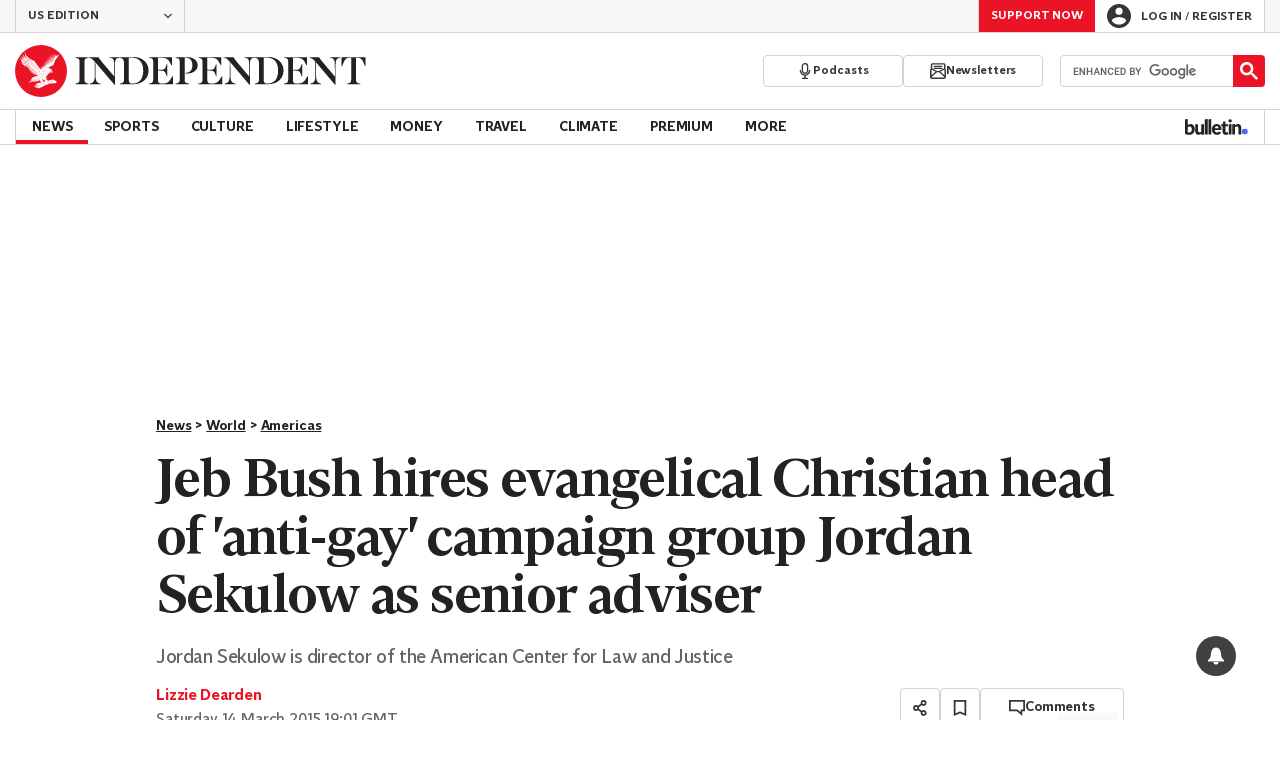

--- FILE ---
content_type: application/javascript
request_url: https://cdn.ocmtag.com/tag/NjY4PXN0N8Lw8zQ2VFIxNDY4MjE0NtYI.js
body_size: 76
content:
window['NjY4PXN0N8Lw8zQ2VFIxNDY4MjE0NtYI']({"consent":true,"push":"BCSmrqsPgFRjjBdfM8hQcYeADgR1RNgO2C_iXEgZINfA9yi7tdxjvELp2r0tAQ-5LqpQSSpIycKuY4TVOBtHUi4","push_config":{"prompts":[{"prompt":"native","options":{"delay":null,"onclick":false,"oncustom":"showPushPrompt","onscroll":false}}]},"activityurl":"https://t.ocmthood.com/v2/activity","crashurl":"https://t.ocmhood.com/v2/crashlytics","usersurl":"https://t.ocmthood.com/v2/users"})

--- FILE ---
content_type: text/javascript;charset=utf-8
request_url: https://p1cluster.cxense.com/p1.js
body_size: 100
content:
cX.library.onP1('20g0wcjxw7djv2bvu3m75sg9b5');


--- FILE ---
content_type: text/javascript;charset=utf-8
request_url: https://id.cxense.com/public/user/id?json=%7B%22identities%22%3A%5B%7B%22type%22%3A%22ckp%22%2C%22id%22%3A%22mklflf3rwpnzr5jt%22%7D%2C%7B%22type%22%3A%22lst%22%2C%22id%22%3A%2220g0wcjxw7djv2bvu3m75sg9b5%22%7D%2C%7B%22type%22%3A%22cst%22%2C%22id%22%3A%2220g0wcjxw7djv2bvu3m75sg9b5%22%7D%5D%7D&callback=cXJsonpCB1
body_size: 206
content:
/**/
cXJsonpCB1({"httpStatus":200,"response":{"userId":"cx:2ir3gbesdqugh2gxnt25vdwbf7:8w17b3hwdx5c","newUser":false}})